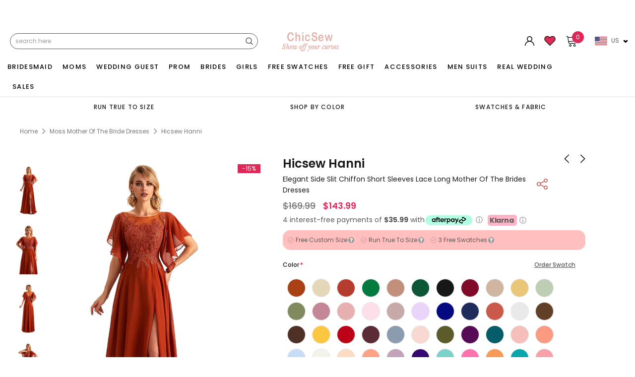

--- FILE ---
content_type: text/css
request_url: https://chicsew.com/cdn/shop/t/283/assets/atc-recommend-popup.css?v=21555897411555247671766717757
body_size: 1434
content:
/** Shopify CDN: Minification failed

Line 493:3 Unexpected "/"
Line 497:0 Unexpected "}"

**/
/***** Slide Left *****/
@keyframes slide-left {
  from {
    margin-left: 60%;
  }
  to {
    margin-left: 0%;
  }
}

/* .wrapper-top-cart.is-open{
  display:none !important;
} */
.atc-recommend-overlay {
  position: fixed;
  top: 0;
  right: 0;
  bottom: 0;
  left: 0;
  display: flex;
  -webkit-box-pack: center;
  justify-content: center;
  -webkit-box-align: center;
  align-items: center;
  background-color: rgba(0, 0, 0, .5);
  width: 100%;
  z-index: 999;
}
.atc-recommend-popup,.atc-recommend-overlay{
  display: none; 
}
.recommend-popup-body{
  height: 90%;
  width: 100%;
  left: 0px;
  background: rgb(255, 255, 255);
  z-index: 999;
  top: auto;
  border-radius: 4px 4px 0 0;
  position: fixed;
  bottom: 0;
  max-height: 100%;
  overflow-y: auto;
}
.close-recommend-popup {
  color: #000;
  float: right;
  font-size: 28px;
  font-weight: 500;
  padding: 10px 0;
  width: 16px;
  height: 16px;
  display: flex;
  -webkit-box-pack: center;
  justify-content: center;
  -webkit-box-align: center;
  align-items: center;
  position: absolute;
  right: 15px;
  top: 10px;
  z-index: 3;
  cursor:pointer;
}
.atc-recommend-wrapper {
  width: 100%;
  height: 100%;
  overflow: hidden;
  overflow-y: scroll;
  display: flex;
  -webkit-box-orient: vertical;
  -webkit-box-direction: normal;
  flex-direction: column;
}
.atc-recommend-popup .msg_shipping_box {
  padding: 0 15px 15px 15px;
  text-align: center;
  border-bottom: 1px solid #ccc;
}
.atc-recommend-popup .atc_message {
  display: flex;
  /* align-items: center; */
  margin-bottom: 15px;
  justify-content: center;
  padding-top: 30px;
}
.atc-recommend-popup .atc_success_msg {
  color: #000;
  font-weight: 600;
  padding: 0 15px;
  width: 265px;
  font-size: 16px;
  margin: 0;
}
.current_added-product a.current_pro_info {
  width: 80%;
  display: block;
  margin: 0 auto;
  padding-bottom: 10px;
  cursor:pointer;
}
.current_added-product a.current_pro_info img{
  width:90px;
}
h3.current_pro_title {
  font-size: 11px;
  font-weight: 500;
  margin: 5px 0;
  color:#000;
}
.current_added-product a.current_pro_info .current_price span{
  color: #000;
}
.atc-recommend-popup .shipping_msg {
  width: 100%;
  font-size: 13px;
  line-height: 18px;
  margin-bottom: 5px;
  color: #000;
}
.atc-recommend-popup .shipping_msg.success_msg {
    display: none;
}
.atc-recommend-popup .shipping_bar {
  height: 10px;
  width: 100%;
  background: #eee;
  border-radius: 16px;
  position: relative;
  overflow: hidden;
}
.atc-recommend-popup .shipping_bar-inner {
  position: absolute;
  top: 0;
  border-radius: 16px;
  background: #121212;
  height: 100%;
  width: 100%;
}
.atc-recommend-popup .shipping_amount {
  color: #121212;
  font-size: 10px;
  line-height: 14px;
  margin-top: 5px;
  display: flex;
  justify-content: space-between;
  align-items: center;
}
.atc-recommend-popup .shipping_amount span{
  color: #000;
  font-size: 10px;
  line-height: 14px;
  text-align: center;
}
.atc-recommend-box {
  -webkit-box-flex: 1;
  flex: 1;
  overflow: auto;
}
.atc-recommend-content {
  display: flex;
  height: 100%;
}
.recommend_box_left {
  background: #f7f7f7;
  width: 104px;
  overflow: auto;
}
.recommend_box_right {
  -webkit-box-flex: 1;
  -ms-flex: 1;
  flex: 1;
  overflow: auto;
  padding: 15px;
}

li.recommend_tab.active {
  background: #fff;
}

li.recommend_tab {
  height: 55px;
  padding: 0 11px;
  position: relative;
  font-size: 13px;
  line-height: normal;
  list-style:none;
  cursor:pointer;
}
li.recommend_tab.active:before{
  content: "";
  width: 2px;
  height: 100%;
  background: #121212;
  position: absolute;
  left: 0;
  top: 0;
}
li.recommend_tab span{
  height: 100%;
  display: flex;
  align-items: center;
  border-bottom: 1px solid #e8e8e8;
  overflow: hidden;
  text-transform: capitalize;
  color:#000;
  line-height: 15px;
  font-size: 13px;
}
li.recommend_tab.active span{
  font-weight:600;
}
.sticky_cart_btn {
  padding: 15px;
  background: #fff;
  -webkit-box-shadow: 0 -4px 4px 0 rgba(0, 0, 0, .05);
  box-shadow: 0 -4px 4px 0 rgba(0, 0, 0, .05);
}
.atc-recommend-popup a.view_cart {
  width: 100%;
  background: #121212;
  border: none;
  text-align: center;
  display: block;
  color: #fff;
  height: 45px;
  line-height: 45px;
  text-transform: uppercase;
  font-size: 14px;
      border: none;
    border-radius: 25px;
}

.recommend_box_right .product {
  display: flex;
}
.recommend_box_right .product a{
  width: 70px;
  height: 97px;
  margin-right: 5px;
  cursor:pointer;
}
.recommend_box_right .product  .secondary__image{
  display:none;
}
.recommend_box_right .product-info {
  display: flex;
  flex-direction: column;
  justify-content: space-between;
  font-size: 13px;
  width:75%;
}
.recommend_box_right .product-info .quickview-button a{
 margin:0;
}
.recommend_box_right .product .product-info-header.desktop{
 display:none;
}
.recommend_box_right .product h3{
  font-size: 12px;
  color: #000;
  font-weight: normal;
  margin:0;
   white-space: nowrap; /* 禁止换行 */
  overflow: hidden; /* 隐藏超出部分 */
  text-overflow: ellipsis; /* 超出部分显示省略号 */
  display: block; /* 确保标题占据一行 */
  width: 100%; /* 设置宽度为父容器的 100% */
}
.recommend_box_right .product .item-price{
  font-size: 12px;
  color: #000;
  font-weight: 600;
  justify-content: space-between;
  /* align-items: center; */
  display:flex;
}
.recommend_box_right .product span.normal_price {
    display: flex;
    gap: 5px;
}
.recommend_box_right .product span.discount_price {
    color: #787878 !important;
    text-decoration: line-through;
}
.recommend_box_right .product span.discount_price span {
    color: #787878 !important;
}
.recommend_box_right .product .item-price span{
  padding:0;
  color: #000;
  font-weight: 600;
  font-size: 12px;
}
.recommend_tab_content{
  display:none;
}
.recomnd_view_more {
  color: #000;
  text-decoration: underline;
  cursor: pointer;
  width: 100%;
  margin-top: 20px;
  margin-bottom: 20px;
  text-align: center;
  display: inline-block;
  font-size: 14px;
  line-height: 17px;
  text-transform: uppercase;
}

@media (max-width: 768px) {
  .current_variant_options {
  display: flex;
  flex-direction: column; /* 竖排排列 */
  gap: 5px; /* 选项之间的间距 */
  margin-top: 10px; /* 与上方内容的间距 */
}
}

@media (min-width: 768px) {
  /* .atc-recommend-popup{
    
   } */
  .recommend-popup-body{
    width: 30%;
    height:100%;
    left:unset;
    right: 0;
    top: 0;
    bottom:0;
    border-radius:0; 
    position: fixed;
    bottom: 0;
    overflow: hidden;
  }
  .close-recommend-popup{
    top: 10px;
    font-weight: 400;
  }
  .atc-recommend-wrapper{
    overflow-y:hidden;
  }
  
  .atc-recommend-popup .atc_message {
    padding-top:30px;
    margin-bottom: 10px;
  }
  .atc-recommend-popup .atc_message svg{
    width: 22px;
    height: 22px;
  }
  .atc-recommend-popup .atc_success_msg{
    width: 328px;
    font-size: 13px;
    padding: 0 10px;
  }
  .atc-recommend-popup .shipping_msg {
    font-size: 11px;
  }
  .atc-recommend-content {
    flex-direction: column;
  }
  .recommend_box_left {
    width: 100%;
  }
  ul.recommend_tab_list {
    margin: 0;
    margin-bottom: 20px;
    overflow: auto;
    white-space: nowrap;
  }
  li.recommend_tab{
    display: inline-block;
    margin-right: 20px;
    text-transform: capitalize;
    color: #666;
    height: 25px;
    line-height: 25px;
    cursor: pointer;
    position: relative;
    padding: 0;
  }
  /* li.recommend_tab.active:before {
    display:none;
  } */
  li.recommend_tab.active:before {
    width: 100%;
    height: 2px;
    bottom: 0;
    left: 0;
    right: 0;
    top: unset;
    /* content: "";
    background: #121212;
    position: absolute; */
  }
  li.recommend_tab span{
    border-bottom:none;
  }
  .recommend_box_left{
    background: #fff;
  }
  .recommend_box_right{
    padding:0;
  }
  .atc-recommend-box{
    padding:15px;
  }
  .recommend_box_right .product-item {
    display: flex;
    flex-wrap: wrap;
 }
  .recommend_box_right .product {
    display: block;
    width: calc((100% - 60px) / 3);
    margin-right: 20px;
    cursor: pointer;
    margin-bottom: 20px;
  }

  .recommend_box_right .product .product-info-header.desktop{
    display:block;
    position: absolute;
    bottom: 0;
    width: 100%;
    background: hsla(0,0%,100%,.8);
    text-align: center;
    font-size: 12px;
    color: #121212;
    padding: 5px 0;
    -webkit-transition: .3s;
    transition: .3s;
    -webkit-transform: translateY(100%);
     transform: translateY(100%); 

  }
  .recommend_box_right .product .product-info .product-info-header{
    display:none;
  }
  .recommend_box_right .product a{
    width: 100%;
    position: relative;
    margin-bottom: 5px;
    overflow: hidden;
    display: block;
    height: auto;
  }
  .recommend_box_right .product a:hover .first__image{
    display:none;
  }
  .recommend_box_right .product a:hover .secondary__image{
    display:block;
  }
  .recommend_box_right .product a:hover .product-info-header.desktop{
    -webkit-transform: translateY(0);
    transform: translateY(0);
  }
  .recomnd_view_more{
    width: calc((100% - 40px) / 3);
    height: 175.67px;
    cursor: pointer;
    margin: 0;
    background: #f7f7f7;
    display: flex;
    align-items: center;
    justify-content: center;
    font-weight: 500;
  }
  .sticky_cart_btn {
    padding: 20px 30px;
  }
  .add-to-cart-icon {
  margin-left: 10px;
  cursor: pointer;
  color: #333;
  font-size: 16px;
  transition: color 0.3s ease;
}
.current_variant_options {
  display: flex;
  flex-direction: column; /* 竖排排列 */
  gap: 5px; /* 选项之间的间距 */
  margin-top: 10px; /* 与上方内容的间距 */
}
  /* .current_variant_options > :first-child {
  margin-left: 70px; /* 第一个元素向右移动 5px */
} */
.add-to-cart-icon:hover {
  color: #ff6600; /* 鼠标悬停时改变颜色 */
}
}
}